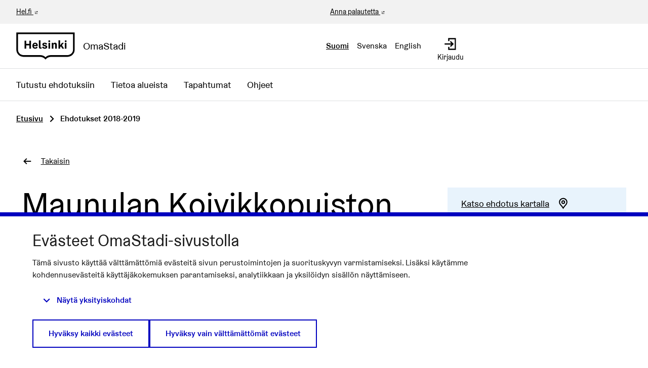

--- FILE ---
content_type: text/html; charset=utf-8
request_url: https://omastadi.hel.fi/processes/osbu-2019/f/171/proposals/146?locale=en%3Frandom_seed%3D-0.25318920888793683&per_page=20&random_seed=0.88042332007642
body_size: 11868
content:

<!DOCTYPE html>
<html lang="fi" class="no-js">
  <head>
    <title>Maunulan Koivikkopuiston kentästä lähiliikuntapuisto - Ehdotukset 2018-2019 - Osallistuva budjetointi 2018-2019 - OmaStadi</title>
    <meta name="csrf-param" content="authenticity_token" />
<meta name="csrf-token" content="LBV9ZQuyrf3hNODXMwGl1FTtH5nBee4pGP36nbsc+4Bd9CL3EnAZYTZk73+EvTY2NxBRtmik3QfHazylzUHf1g==" />

<meta name="viewport" content="width=device-width, initial-scale=1.0">
    <link rel="alternate" href="/processes/osbu-2019/f/171/proposals/146?component_id=171&amp;locale=fi&amp;participatory_process_slug=osbu-2019&amp;per_page=20&amp;random_seed=0.88042332007642" hreflang="fi">
    <link rel="alternate" href="/processes/osbu-2019/f/171/proposals/146?component_id=171&amp;locale=sv&amp;participatory_process_slug=osbu-2019&amp;per_page=20&amp;random_seed=0.88042332007642" hreflang="sv">
    <link rel="alternate" href="/processes/osbu-2019/f/171/proposals/146?component_id=171&amp;locale=en&amp;participatory_process_slug=osbu-2019&amp;per_page=20&amp;random_seed=0.88042332007642" hreflang="en">


<meta name="twitter:card" content="summary_large_image">
<meta name="twitter:site" content="@helviestinta">
<meta name="twitter:title" content="Maunulan Koivikkopuiston kentästä lähiliikuntapuisto - Ehdotukset 2018-2019 - Osallistuva budjetointi 2018-2019 - OmaStadi">
<meta name="twitter:description" content="Koivikkopuiston kenttä on hyvässä paikassa Keskuspuiston ja Vanhan Maunulan asuinalueen välissä. Kentälle on Keskuspuiston reittien vuoksi hyvät kulkuyhteydet monesta suunnasta ja vieressä on juuri kunnostettu leikkipuisto. Kentän reunoja pitkin kulkee paljon ihmisiä, jotka ovat suuntaamassa Pirkkolaan, Käpylään, Haagaan tai eri puolille Maunulaa.

Kenttä on kuitenkin tällä hetkellä täysin tyhjä, ainoat sen tarjoamat palvelut ovat yksi penkki ja roskis. Kentästä voisi tehdä lähiliikuntapuiston, jossa olisi esimerkiksi pieni jalkapallokenttä, ulkokuntoilulaitteita, koripallokori ja mahdollisesti muita ulkoliikunta-aktiviteetteja.

Lähiliikuntapuisto lisäisi harrastus- ja liikuntamahdollisuuksia alueella, jossa asuu paljon eri ikäisiä ihmisiä, ja siten lisäisi alueen viihtyisyyttä ja yhteisöllisyyttä. ">
<meta name="twitter:image" content="https://omastadi.hel.fi/decidim-packs/media/images/social-omastadi-wide-96d50f01658e69a2e73d.jpg">

<meta property="og:url" content="https://omastadi.hel.fi/processes/osbu-2019/f/171/proposals/146">
<meta property="og:type" content="article">
<meta property="og:title" content="Maunulan Koivikkopuiston kentästä lähiliikuntapuisto - Ehdotukset 2018-2019 - Osallistuva budjetointi 2018-2019 - OmaStadi">
<meta property="og:description" content="Koivikkopuiston kenttä on hyvässä paikassa Keskuspuiston ja Vanhan Maunulan asuinalueen välissä. Kentälle on Keskuspuiston reittien vuoksi hyvät kulkuyhteydet monesta suunnasta ja vieressä on juuri kunnostettu leikkipuisto. Kentän reunoja pitkin kulkee paljon ihmisiä, jotka ovat suuntaamassa Pirkkolaan, Käpylään, Haagaan tai eri puolille Maunulaa.

Kenttä on kuitenkin tällä hetkellä täysin tyhjä, ainoat sen tarjoamat palvelut ovat yksi penkki ja roskis. Kentästä voisi tehdä lähiliikuntapuiston, jossa olisi esimerkiksi pieni jalkapallokenttä, ulkokuntoilulaitteita, koripallokori ja mahdollisesti muita ulkoliikunta-aktiviteetteja.

Lähiliikuntapuisto lisäisi harrastus- ja liikuntamahdollisuuksia alueella, jossa asuu paljon eri ikäisiä ihmisiä, ja siten lisäisi alueen viihtyisyyttä ja yhteisöllisyyttä. ">
<meta property="og:image" content="https://omastadi.hel.fi/decidim-packs/media/images/social-omastadi-wide-96d50f01658e69a2e73d.jpg">


<link rel="stylesheet" media="all" href="https://omastadi.hel.fi/decidim-packs/css/decidim_core-ceca5da5.css" />



<!-- Matomo -->
<script type="text/plain" data-consent="statistics">
  var _paq = window._paq = window._paq || [];
  /* tracker methods like "setCustomDimension" should be called before "trackPageView" */
  _paq.push(["setDocumentTitle", document.domain + "/" + document.title]);
  _paq.push(["setCookieDomain", "*.omastadi.hel.fi"]);
  _paq.push(["setDomains", ["*.omastadi.hel.fi","*.omastadi.hel.fi"]]);
  _paq.push(["setDoNotTrack", true]);
  _paq.push(["disableCookies"]);
  _paq.push(['trackPageView']);
  _paq.push(['enableLinkTracking']);
  (function() {
    var u="//webanalytics.digiaiiris.com/js/";
    _paq.push(['setTrackerUrl', u+'tracker.php']);
    _paq.push(['setSiteId', '349']);
    var d=document, g=d.createElement('script'), s=d.getElementsByTagName('script')[0];
    g.type='text/javascript'; g.async=true; g.src=u+'piwik.min.js'; s.parentNode.insertBefore(g,s);
  })();
</script>
<noscript><p><img src="//digiaiiris.com/web-analytics/matomo.php?idsite=349&amp;rec=1" style="border:0;" alt="" /></p></noscript>
<!-- End Matomo Code -->


<link rel="stylesheet" media="screen" href="https://omastadi.hel.fi/decidim-packs/css/decidim_map-ff924bb3.css" />

  </head>

  <body>
    <div class="wrapper-default">
      <!--noindex--><!--googleoff: all-->
      
      
      <div class="flash callout primary small js-offline-message" style="display: none">
  Hups! Verkkosi on offline-tilassa. Tämä on aiemmin välimuistissa oleva versio vierailemasi sivusta, jonka sisältö ei välttämättä ole ajan tasalla.
</div>
<script>
  document.addEventListener("DOMContentLoaded", () => {
    // show the banner if it's offline AND the offline-fallback is not displaying
    if (!navigator.onLine && !document.querySelector("#offline-fallback-html")) {
      document.querySelector(".js-offline-message").style.display = "block"
    }
  })
</script>

      <!--googleon: all--><!--/noindex-->
    </div>

    
<div class="off-canvas-wrapper wrapper-default">
  <div class="off-canvas-wrapper-inner" data-off-canvas-wrapper>
    <div class="off-canvas position-right hide-for-large" data-position="right"
         data-transition="overlap"
         id="offCanvas" data-off-canvas>

      <!-- Close button -->
      <button class="close-button"
              aria-label="Sulje valikko" type="button"
              data-close>
        <span aria-hidden="true">&times;</span>
      </button>
    </div>
    <div class="off-canvas position-right hide-for-large" data-position="right"
         data-transition="overlap"
         id="offCanvasLanguage" data-off-canvas
         aria-hidden="true">

         <!-- Close button -->
         <button class="close-button"
                 aria-label="Sulje valikko" type="button"
                 data-close>
           <span aria-hidden="true">&times;</span>
         </button>

         <div class="topbar__language-menu hide-for-large">
           <nav aria-label="Valitse kieli">
  <ul class="horizontal menu">
      <li class="language-nav-link" lang="fi" aria-current="true">
        <a rel="nofollow" data-method="post" href="/locale?locale=fi">Suomi</a>
</li>      <li class="language-nav-link" lang="sv">
        <a rel="nofollow" data-method="post" href="/locale?locale=sv">Svenska</a>
</li>      <li class="language-nav-link" lang="en">
        <a rel="nofollow" data-method="post" href="/locale?locale=en">English</a>
</li>  </ul>
</nav>

         </div>
    </div>

    <div class="off-canvas-content" data-off-canvas-content>
      <!--separates the footer from the rest of the page, creates a sticky footer-->
      <div class="footer-separator">
        <header id="header" class="header">
  <a class="skip" id="skip-to-content" href="#content">Siirry sisältöön</a>

  <div class="header-top show-for-large">
    <div class="row expanded">
      <div class="columns small-6"><a href="https://www.hel.fi/fi" target="_blank">Hel.fi</a></div>
      <div class="columns small-6 text-right">
        <div class="header-top-links">
          <a href="https://palautteet.hel.fi/" target="_blank">Anna palautetta</a>
          


        </div>
      </div>
    </div>
  </div>
  <div class="top-bar">
    <div class="headerbar row expanded">
      <div class="columns small-8 medium-6">
        <a class="top-bar-logo" aria-label="Siirry etusivulle" href="/">
          <div class="top-bar-logo-symbol">
              <img alt="Helsinki" class="logo-default" src="https://omastadi.hel.fi/decidim-packs/media/images/helsinki-logo-black-e20089729b0336904ec1.svg" />

          </div>
          <div class="top-bar-logo-text">OmaStadi</div>
</a>      </div>
      <div class="columns small-4 medium-6">
        <div class="top-bar-panel">
          <div class="top-bar-languages show-for-large" data-set="language-nav">
            <div class="js-append">
                <div class="language-choose">
    <nav aria-label="Valitse kieli">
  <ul class="horizontal menu">
      <li class="language-nav-link" lang="fi" aria-current="true">
        <a rel="nofollow" data-method="post" href="/locale?locale=fi">Suomi</a>
</li>      <li class="language-nav-link" lang="sv">
        <a rel="nofollow" data-method="post" href="/locale?locale=sv">Svenska</a>
</li>      <li class="language-nav-link" lang="en">
        <a rel="nofollow" data-method="post" href="/locale?locale=en">English</a>
</li>  </ul>
</nav>

  </div>

            </div>
          </div>
          <div class="top-bar-controls">
              <a class="top-bar-control" href="/users/sign_in">
                <svg role="img" aria-hidden="true" class="icon--account-login icon"><title></title><use href="https://omastadi.hel.fi/decidim-packs/media/images/helsinki-icons-2e6fae9756bdb9c1b031.svg#icon-account-login"></use></svg>
                <span>Kirjaudu</span>
</a>              <button type="button" class="clear button hide-for-large" data-navbar-toggle="main">
                <span class="top-bar-control active-hide">
                  <svg role="img" aria-hidden="true" class="icon--menu icon"><title></title><use href="https://omastadi.hel.fi/decidim-packs/media/images/helsinki-icons-2e6fae9756bdb9c1b031.svg#icon-menu"></use></svg>
                  <span>Valikko</span>
                </span>
                <span class="top-bar-control active-show">
                  <svg role="img" aria-hidden="true" class="icon--x icon"><title></title><use href="https://omastadi.hel.fi/decidim-packs/media/images/helsinki-icons-2e6fae9756bdb9c1b031.svg#icon-x"></use></svg>
                  <span>Sulje</span>
                </span>
              </button>
          </div>
        </div>
      </div>
    </div>
  </div>
    <div class="top-bar-navbars">
      <div class="navbar navbar-main" data-navbar="main">
        <div class="hide-for-large" data-set="language-nav"></div>
        <nav class="main-nav" aria-label="Päävalikko"><ul class="menu vertical large-horizontal"><li class="menu-link"><a href="/processes/osbu-2025/f/192/plans">Tutustu ehdotuksiin</a></li><li class="menu-link"><a href="/areas">Tietoa alueista</a></li><li class="menu-link"><a href="/events">Tapahtumat</a></li><li class="menu-link"><a href="/pages">Ohjeet</a></li></ul></nav>
      </div>
      <div class="navbar-logo hide-for-large" aria-hidden="true">
          <img alt="Helsinki" class="logo-default" src="https://omastadi.hel.fi/decidim-packs/media/images/helsinki-logo-black-e20089729b0336904ec1.svg" />

      </div>
    </div>
</header>


        <main>
          
          

          <div class="breadcrumbs-section">
  <div class="row columns expanded">
    <nav aria-label="Murupolku">
      <ul class="breadcrumbs">
            <li>
              <a href="/">Etusivu</a>
              <span aria-hidden="true" class="breadcrumbs-separator"><svg role="img" aria-hidden="true" class="icon--caret-right icon"><title></title><use href="https://omastadi.hel.fi/decidim-packs/media/images/helsinki-icons-2e6fae9756bdb9c1b031.svg#icon-caret-right"></use></svg></span>
            </li>
            <li aria-current="page">
              Ehdotukset 2018-2019
            </li>
      </ul>
    </nav>
  </div>
</div>


          <div id="content">
            
      
  
  
  <div class="wrapper">
    
<div class="row column back-link">
  <a class="action-link" href="/processes/osbu-2019/f/171/proposals">
    <svg role="img" aria-hidden="true" class="icon--arrow-left icon"><title></title><use href="https://omastadi.hel.fi/decidim-packs/media/images/helsinki-icons-2e6fae9756bdb9c1b031.svg#icon-arrow-left"></use></svg>
    <span>Takaisin</span>
</a></div>

<div class="row column resource">
  <div class="row">
    <div class="columns small-12 medium-8">
      <div class="resource__main static__content margin-bottom-0">
        <h1>Maunulan Koivikkopuiston kentästä lähiliikuntapuisto</h1>
      </div>
    </div>

    <div class="columns small-12 medium-4">
      <div class="resource__aside">
        <div class="resource__actions">
            <div class="actions-panel bg-secondary">
    <a href="#proposal_map" class="action-link">
      <span class="link-text">Katso ehdotus kartalla</span>
      <svg role="img" aria-hidden="true" class="icon--map-marker icon"><title></title><use href="https://omastadi.hel.fi/decidim-packs/media/images/helsinki-icons-2e6fae9756bdb9c1b031.svg#icon-map-marker"></use></svg>
    </a>
  </div>

  <div class="actions-panel bg-secondary">
    <a class="action-link" href="#comments">
      <span class="link-text">Katso ehdotuksen kommentit</span>
      <svg role="img" aria-hidden="true" class="icon--comment-square icon"><title></title><use href="https://omastadi.hel.fi/decidim-packs/media/images/helsinki-icons-2e6fae9756bdb9c1b031.svg#icon-comment-square"></use></svg>
</a>  </div>

<div class="actions-panel bg-secondary">
  <button type="button" class="link action-link" data-open="loginModal" aria-controls="loginModal" aria-haspopup="dialog">
    <span class="link-text">Ilmianna ehdotus</span>
    <svg role="img" aria-hidden="true" class="icon--flag icon"><title></title><use href="https://omastadi.hel.fi/decidim-packs/media/images/helsinki-icons-2e6fae9756bdb9c1b031.svg#icon-flag"></use></svg>
  </button>
</div>

<div class="reveal flag-modal" id="flagModal" data-reveal>
  <div class="reveal__header">
    <h3 class="reveal__title">Ilmoita asiatonta sisältöä</h3>
    <button class="close-button" data-close aria-label="Sulje" type="button">
      <span aria-hidden="true">&times;</span>
    </button>
  </div>
  
    <p>Onko tämä sisältö epäasiallista?</p>
    <form class="new_report" novalidate="novalidate" data-abide="true" data-live-validate="true" data-validate-on-blur="true" action="/report?sgid=[base64]" accept-charset="UTF-8" method="post"><input type="hidden" name="authenticity_token" value="HiCzXNqMeg4UC/1G5fIJIiF33Ll1/Q0keGr+LQnrdnqTH8JsDi40QuJYHhBnL8Rvi9YdWzQO7eGNIZ4gJfxqoA==" autocomplete="off" />
      <input type="hidden" name="report[reason]" value="" autocomplete="off" />
        <label for="report_reason_spam"><input type="radio" value="spam" checked="checked" name="report[reason]" id="report_reason_spam" />Tämä ehdotus sisältää klikkihoukutteita, mainostusta, huijauksia tai bottiskriptejä.</label>
      
        <label for="report_reason_offensive"><input type="radio" value="offensive" name="report[reason]" id="report_reason_offensive" />Sisältää rasismia, seksismiä, loukkauksia, henkilöihin kohdistuneita hyökkäyksiä, tappouhkauksia, itsemurhapyyntöjä tai mitä tahansa vihapuhetta.</label>
      
        <label for="report_reason_does_not_belong"><input type="radio" value="does_not_belong" name="report[reason]" id="report_reason_does_not_belong" />Sisältää lain vastaista toimintaa, itsemurhauhkauksia, henkilökohtaisia tietoja tai jotain muuta, jonka et usko kuuluvan organisaatioon OmaStadi.</label>
      
      <label for="report_details"><span class="label__wrapper"> <span class="label__text">Lisätiedot</span> </span><textarea rows="4" name="report[details]" id="report_details">
</textarea></label>
      <button type="submit" name="commit" class="button">Tee ilmoitus</button>
    </form>
  
</div>


<div class="actions-panel bg-secondary">
  <button type="button" class="link action-link" data-open="socialShare" aria-controls="socialShare" aria-haspopup="dialog">
    <span class="link-text">Jaa ehdotus</span>
    <svg role="img" aria-hidden="true" class="icon--share icon"><title></title><use href="https://omastadi.hel.fi/decidim-packs/media/images/helsinki-icons-2e6fae9756bdb9c1b031.svg#icon-share"></use></svg>
  </button>
</div>

<div class="reveal" id="socialShare" data-reveal>
  <div class="reveal__header">
    <h3 class="reveal__title">Jaa:</h3>
    <button class="close-button" data-close aria-label="Sulje ikkuna" type="button">
      <span aria-hidden="true">&times;</span>
    </button>
  </div>
  <div class="button-group text-center">
  <div class='social-share-button' data-title='Maunulan Koivikkopuiston kentästä lähiliikuntapuisto' data-img=''
data-url='https://omastadi.hel.fi/processes/osbu-2019/f/171/proposals/146' data-desc='Koivikkopuiston kenttä on hyvässä paikassa Keskuspuiston ja Vanhan Maunulan asuinalueen välissä. Kentälle on Keskuspuiston reittien vuoksi hyvät kulkuyhteydet monesta suunnasta ja vieressä on juuri kunnostettu leikkipuisto. Kentän reunoja pitkin kulkee paljon ihmisiä, jotka ovat suuntaamassa Pirkkolaan, Käpylään, Haagaan tai eri puolille Maunulaa.

Kenttä on kuitenkin tällä hetkellä täysin tyhjä, ainoat sen tarjoamat palvelut ovat yksi penkki ja roskis. Kentästä voisi tehdä lähiliikuntapuiston, jossa olisi esimerkiksi pieni jalkapallokenttä, ulkokuntoilulaitteita, koripallokori ja mahdollisesti muita ulkoliikunta-aktiviteetteja.

Lähiliikuntapuisto lisäisi harrastus- ja liikuntamahdollisuuksia alueella, jossa asuu paljon eri ikäisiä ihmisiä, ja siten lisäisi alueen viihtyisyyttä ja yhteisöllisyyttä. ' data-via=''>
<a rel="nofollow " data-site="twitter" class="ssb-icon ssb-twitter" onclick="return SocialShareButton.share(this);" title="Jaa palvelussa Twitter" href="#"></a>
<a rel="nofollow " data-site="facebook" class="ssb-icon ssb-facebook" onclick="return SocialShareButton.share(this);" title="Jaa palvelussa Facebook" href="#"></a>
</div>
    <a href="#" class="button" data-open="urlShare">
      <svg role="img" aria-hidden="true" class="icon--link-intact icon"><title></title><use href="https://omastadi.hel.fi/decidim-packs/media/images/helsinki-icons-2e6fae9756bdb9c1b031.svg#icon-link-intact"></use></svg>
      Jaa linkki
    </a>
  </div>
</div>
<div class="reveal" id="urlShare" data-reveal>
  <div class="reveal__header">
    <h3 class="reveal__title">Jaa linkki:</h3>
    <button class="close-button" data-close aria-label="Sulje ikkuna" type="button">
      <span aria-hidden="true">&times;</span>
    </button>
  </div>
  <div class="input-group">
    <input id="urlShareLink" class="input-group-field" type="text" title="Jaa linkki" value="https://omastadi.hel.fi/processes/osbu-2019/f/171/proposals/146" readonly>
    <div class="input-group-button">
      <button class="button primary"
        data-clipboard-copy="#urlShareLink"
        data-clipboard-copy-label="Kopioitu!"
        data-clipboard-copy-message="Linkin kopiointi leikepöydälle onnistui."
        aria-label="Kopioi jakolinkki leikepöydälle">
          <svg role="img" aria-hidden="true" class="icon--clipboard icon"><title></title><use href="https://omastadi.hel.fi/decidim-packs/media/images/helsinki-icons-2e6fae9756bdb9c1b031.svg#icon-clipboard"></use></svg>
          Kopioi
      </button>
    </div>
  </div>
</div>


        </div>


        <div class="attributes">
  <h2 class="resource__aside__title">Tiedot</h2>

  <div class="attributes__item">
    <h3 class="attributes__item__name">Numero (ID)</h3>
    <div class="attributes__item__value">146</div>
  </div>
    <div class="attributes__item">
      <h3 class="attributes__item__name">Julkaisuaika</h3>
      <div class="attributes__item__value">15.11.2018</div>
    </div>
    <div class="attributes__item">
      <h3 class="attributes__item__name">Sijainti</h3>
      <div class="attributes__item__value">Koivikkopuiston kenttä</div>
    </div>
</div>

      </div>
    </div>
  </div>


  <div class="row">
    <div class="columns small-12 medium-8">
      <div class="resource__main resource__content resource__content--standalone static__content">
        <h2>Ehdotus</h2>
        <p>Koivikkopuiston kenttä on hyvässä paikassa Keskuspuiston ja Vanhan Maunulan asuinalueen välissä. Kentälle on Keskuspuiston reittien vuoksi hyvät kulkuyhteydet monesta suunnasta ja vieressä on juuri kunnostettu leikkipuisto. Kentän reunoja pitkin kulkee paljon ihmisiä, jotka ovat suuntaamassa Pirkkolaan, Käpylään, Haagaan tai eri puolille Maunulaa.</p>

<p>Kenttä on kuitenkin tällä hetkellä täysin tyhjä, ainoat sen tarjoamat palvelut ovat yksi penkki ja roskis. Kentästä voisi tehdä lähiliikuntapuiston, jossa olisi esimerkiksi pieni jalkapallokenttä, ulkokuntoilulaitteita, koripallokori ja mahdollisesti muita ulkoliikunta-aktiviteetteja.</p>

<p>Lähiliikuntapuisto lisäisi harrastus- ja liikuntamahdollisuuksia alueella, jossa asuu paljon eri ikäisiä ihmisiä, ja siten lisäisi alueen viihtyisyyttä ja yhteisöllisyyttä. </p>

          <div class="row columns">
            <div class="banner bg-secondary">
              <div class="banner__content">
                  <p class="h2">Tämä ehdotus eteni jatkoon.</p>

                <p><p>Ehdotusta tulee tarkentaa lähiliikuntapuiston toimintojen ja sisällön osalta ottaen huomioon että se pysyy alueellisen maksimibudjetin sisällä</p><p><br></p><p>***</p><p><strong>Muistathan tehdä ehdotuksestasi suunnitelman 8.3. mennessä. Avattua suunnitelmaa voit muokata 6.4.2019 asti. Huomioithan, että ehdotus ei etene OmaStadissa, jos se ei ole osa jotakin suunnitelmaa, tai jos siitä ei ole tehty omaa suunnitelmaa. Ohjeet suunnitelman tekemiseen löydät täältä: https://omastadi.hel.fi/assemblies/ohjeet/f/91/. Apua saat myös alueesi stadiluotsilta: Ella Tanskanen, ella.tanskanen@hel.fi, 040 3585417.</strong></p></p>
              </div>
            </div>
          </div>

        <div class="resource__details margin-top-3">
          
          
          
          
          

          
        </div>

          <div id="proposal_map" class="margin-top-3">
    <h2>Ehdotus kartalla</h2>

    <div class="row column"><div class="map__help"><p class="show-for-sr">Seuraavassa elementissä on kartta, joka esittää tämän sivun tietueet karttapisteinä. Elementtiä voi käyttää ruudunlukijalla, mutta se voi olla vaikeaselkoinen.</p><a class="skip" href="#map_bottom">Ohita kartta</a></div><div data-decidim-map="{&quot;markerColor&quot;:&quot;#0072c6&quot;,&quot;tileLayer&quot;:{&quot;url&quot;:&quot;https://tiles.hel.ninja/styles/{style}/{z}/{x}/{y}@2x{lang}.png&quot;,&quot;options&quot;:{&quot;style&quot;:&quot;hel-osm-bright&quot;,&quot;maxZoom&quot;:18,&quot;attribution&quot;:&quot;\u003ca href=\&quot;https://www.openstreetmap.org/copyright\&quot; target=\&quot;_blank\&quot;\u003e\u0026copy; OpenStreetMap\u003c/a\u003e contributors&quot;}},&quot;popupTemplateId&quot;:&quot;marker-popup&quot;,&quot;markers&quot;:[{&quot;latitude&quot;:60.17116,&quot;longitude&quot;:24.93266,&quot;address&quot;:&quot;Koivikkopuiston kenttä&quot;,&quot;title&quot;:&quot;Maunulan Koivikkopuiston kentästä lähiliikuntapuisto&quot;,&quot;body&quot;:&quot;\u003cdiv class=\&quot;ql-editor-display\&quot;\u003eKoivikkopuiston kenttä on hyvässä paikassa Keskuspuiston ja Vanhan Maunulan asuinalueen välissä. Ken...\u003c/div\u003e&quot;,&quot;icon&quot;:&quot;\u003csvg width=\&quot;40\&quot; height=\&quot;70\&quot; role=\&quot;img\&quot; class=\&quot;icon--proposals\&quot;\u003e\u003ctitle\u003e\u003c/title\u003e\u003cuse href=\&quot;https://omastadi.hel.fi/decidim-packs/media/images/helsinki-icons-2e6fae9756bdb9c1b031.svg#icon-proposals\&quot;\u003e\u003c/use\u003e\u003c/svg\u003e&quot;,&quot;link&quot;:&quot;/processes/osbu-2019/f/171/proposals/146&quot;}]}" data-markers-data="[{&quot;latitude&quot;:60.17116,&quot;longitude&quot;:24.93266,&quot;address&quot;:&quot;Koivikkopuiston kenttä&quot;,&quot;title&quot;:&quot;Maunulan Koivikkopuiston kentästä lähiliikuntapuisto&quot;,&quot;body&quot;:&quot;\u003cdiv class=\&quot;ql-editor-display\&quot;\u003eKoivikkopuiston kenttä on hyvässä paikassa Keskuspuiston ja Vanhan Maunulan asuinalueen välissä. Ken...\u003c/div\u003e&quot;,&quot;icon&quot;:&quot;\u003csvg width=\&quot;40\&quot; height=\&quot;70\&quot; role=\&quot;img\&quot; class=\&quot;icon--proposals\&quot;\u003e\u003ctitle\u003e\u003c/title\u003e\u003cuse href=\&quot;https://omastadi.hel.fi/decidim-packs/media/images/helsinki-icons-2e6fae9756bdb9c1b031.svg#icon-proposals\&quot;\u003e\u003c/use\u003e\u003c/svg\u003e&quot;,&quot;link&quot;:&quot;/processes/osbu-2019/f/171/proposals/146&quot;}]" id="map" class="google-map" type="resource-markers"></div><div id="map_bottom"></div></div>
  </div>

      </div>
    </div>
  </div>
</div>



  </div>
    <div class="comments-section container">
      <div class="row columns">
        <div id="comments-for-Proposal-146" data-decidim-comments="{&quot;singleComment&quot;:false,&quot;toggleTranslations&quot;:false,&quot;commentableGid&quot;:&quot;[base64]&quot;,&quot;commentsUrl&quot;:&quot;/comments&quot;,&quot;rootDepth&quot;:0,&quot;order&quot;:&quot;older&quot;}">
  <div class="row">
    <div class="columns small-12 large-8 comments-container" id="comments">
      <div class="comments">
        <div class="comments__title">
          <div class="row medium-unstack">
            <div class="column">
              <div class="comments__title__text">
                <h2 class="h4">
                  
                    <span class="comments-count">
                      5 kommenttia
                    </span>
                  
                </h2>
              </div>
            </div>
            <div class="column">
              <div class="order-by__text">
                <div class="order-by__dropdown order-by__dropdown--right">
  <span>Järjestä tulokset:</span>
  <ul id="comments-order-menu"
    class="dropdown menu"
    data-dropdown-menu="data-dropdown-menu"
    data-autoclose="false"
    data-disable-hover="true"
    data-click-open="true"
    data-close-on-click="true"
    role="menubar">
    <li class="is-dropdown-submenu-parent opens-right" role="presentation">
      <a href="#" id="comments-order-menu-control"
        class="action-link"
        aria-label="Järjestä tulokset:"
        aria-controls="comments-order-menu"
        aria-haspopup="menu"
        role="menuitem"
      >
        <span>Vanhimmat</span>
        <svg role="img" aria-hidden="true" class="icon--caret-bottom icon"><title></title><use href="https://omastadi.hel.fi/decidim-packs/media/images/helsinki-icons-2e6fae9756bdb9c1b031.svg#icon-caret-bottom"></use></svg>
      </a>
      <ul class="menu is-dropdown-submenu submenu first-sub vertical"
        id="comments-order-chooser-menu"
        role="menu"
        aria-labelledby="comments-order-menu-control"
        data-submenu="">
        
          <li role="presentation" class="is-submenu-item is-dropdown-submenu-item">
            <a tabindex="-1" role="menuitem" data-remote="true" href="/comments?commentable_gid=[base64]&order=older&reload=1">Vanhimmat</a>
          </li>
        
          <li role="presentation" class="is-submenu-item is-dropdown-submenu-item">
            <a tabindex="-1" role="menuitem" data-remote="true" href="/comments?commentable_gid=[base64]&order=recent&reload=1">Uusimmat</a>
          </li>
        
          <li role="presentation" class="is-submenu-item is-dropdown-submenu-item">
            <a tabindex="-1" role="menuitem" data-remote="true" href="/comments?commentable_gid=[base64]&order=best_rated&reload=1">Parhaiksi arvioidut</a>
          </li>
        
      </ul>
    </li>
  </ul>
</div>

              </div>
            </div>
          </div>
        </div>
        
        
        <div class="comment-threads">
          <div class="callout primary loading-comments">
  <p>Ladataan kommentteja ...</p>
</div>

          
        </div>
        
        
      </div>
      <div class="callout primary loading-comments hide">
        <p>Ladataan kommentteja ...</p>
      </div>
    </div>
  </div>
</div>

      </div>
    </div>


          </div>
        </main>

      </div><!-- /.footer-separator -->

      
<footer class="footer">
    <div class="koro koro-basic"><svg xmlns="http://www.w3.org/2000/svg" width="100%" height="30" aria-hidden="true"><defs><pattern id="koro_basic-osc7o6hj" x="0" y="-19" width="67" height="49" patternUnits="userSpaceOnUse"><path d="M 67 70 V 30.32 h 0 C 50.25 30.32 50.25 20 33.5 20 S 16.76 30.32 0 30.32 H 0 V 70 Z" /></pattern></defs><rect fill="url(#koro_basic-osc7o6hj)" width="100%" height="30" /></svg></div>
  <div class="main-footer">
    <div class="row">
        <div class="column small-12 medium-4 large-3 xlarge-2">
          <h2 class="h4">OmaStadi</h2>
            <ul class="vertical menu">

                <li>
                  <a href="/pages/yhteystiedot">
                    Yhteystiedot
</a>                </li>
                <li>
                  <a href="/pages/accessibility">
                    Saavutettavuus
</a>                </li>
                <li>
                  <a href="/pages/information">
                    Tietoa palvelusta
</a>                </li>
                <li>
                  <a href="/pages/terms-and-conditions">
                    Käyttöehdot
</a>                </li>
                <li>
                  <a href="/pages/tietosuoja">
                    Tietosuojaseloste
</a>                </li>
            </ul>
        </div>
        <div class="column small-12 medium-4 large-3 xlarge-2">
          <h2 class="h4">Ota yhteyttä</h2>
          <ul class="vertical menu">
              <li><a href="mailto:omastadi@hel.fi">omastadi@hel.fi</a></li>
            <li><a href="https://palautteet.hel.fi/" target="_blank">Anna palautetta</a></li>
          </ul>
        </div>
          <div class="column small-12 medium-4 large-3 xlarge-2">
            <h2 class="h4">Historia</h2>
            <ul class="vertical menu">
                <li><a href="/processes/osbu-2025">Osallistuva budjetointi 2025-2026</a></li>
                <li><a href="/processes/osbu-2023">Osallistuva budjetointi 2023-2024</a></li>
                <li><a href="/processes/osbu-2020">Osallistuva budjetointi 2020-2021</a></li>
                <li><a href="/processes/osbu-2019">Osallistuva budjetointi 2018-2019</a></li>
            </ul>
          </div>
      <div class="column small-12 medium-12 xlarge-6 align-self-bottom large-text-right">
        <div class="credits">
          <span class="credits-content">Verkkosivusto luotu <a target="_blank" href="https://github.com/decidim/decidim">vapaan ohjelmiston</a> avulla.</span>
          <a rel="license" class="cc-badge" href="http://creativecommons.org/licenses/by-sa/4.0/" target="_blank">
            <img alt="Creative Commons License" src="https://omastadi.hel.fi/decidim-packs/media/images/cc-badge-afa3eec02a18f532285b.png" />
          </a>
        </div>
      </div>
    </div>
  </div>

  <div class="mini-footer">
    <div class="row"><div class="column"><hr></div></div>
    <div class="row mini-footer-content">
      <div class="column small-12 medium-6">
        <div class="site-info">
          <div class="site-info-logo">
            <a class="mini-footer-logo" aria-label="Siirry etusivulle" href="/">
                <img alt="Helsinki" class="logo-default" src="https://omastadi.hel.fi/decidim-packs/media/images/helsinki-logo-white-c6fdbb5cdebba25784dc.svg" />
</a>          </div>
          <div class="site-info-content">
            &copy; Helsingin kaupunki 2026
            |
            <a href="/consent">Evästeasetukset</a>
          </div>
        </div>
      </div>
      <div class="column small-12 medium-6 text-right">
        <div class="back-to-top">
          <a href="#skip-to-content">
            Takaisin ylös
            <svg role="img" aria-hidden="true" class="icon--arrow-top icon"><title></title><use href="https://omastadi.hel.fi/decidim-packs/media/images/helsinki-icons-2e6fae9756bdb9c1b031.svg#icon-arrow-top"></use></svg>
</a>        </div>
      </div>
    </div>
  </div>
</footer>

    </div><!--/.off-canvas-content-->
  </div><!--/.off-canvas-wrapper-inner-->
</div><!--/.off-canvas-wrapper-->

    <div class="small reveal confirm-reveal" id="confirm-modal" aria-hidden="true" role="dialog" aria-labelledby="confirm-modal-title" data-reveal data-multiple-opened="true">
  <div class="reveal__header">
    <h2 class="reveal__title" id="confirm-modal-title">Vahvista</h2>
    <button class="close-button" data-close aria-label="Sulje ikkuna"
      type="button">
      <span aria-hidden="true">&times;</span>
    </button>
  </div>
  <div class="confirm-content">
    <div class="confirm-modal-content"></div>
  </div>
  <div class="confirm-modal-footer reveal__footer">
    <div class="buttons button--double">
      <a class="button" role="button" href="#" data-confirm-ok aria-label="OK">OK</a>
      <a class="button clear" role="button" href="#" data-confirm-cancel aria-label="Peruuta">Peruuta</a>
    </div>
  </div>
</div>

    <div class="reveal" id="loginModal" data-reveal>
  <div class="reveal__header">
    <h3 class="reveal__title">Kirjaudu sisään</h3>
    <button class="close-button" data-close aria-label="Close modal"
      type="button">
      <span aria-hidden="true">&times;</span>
    </button>
  </div>

    <div class="row">
    <div class="columns">
        <div class="social-register text-center">
      <h3 class="h5 margin-bottom-1">
        Kirjaudu ja tunnistaudu sähköisellä tunnistautumisella
      </h3>
      <p>
        Kirjautuminen omastadi.hel.fi -palveluun pankkitunnuksella tai mobiilivarmenteella. Peruskoulun oppilaat voivat kirjautua myös oppijan tunnuksilla.
      </p>

        <a class="button primary button--suomifi" rel="nofollow" data-method="post" href="/users/auth/suomifi">
          Kirjaudu sisään pankkitunnuksella tai mobiilivarmenteella
</a>          <br>
        <a class="button primary button--mpassid" rel="nofollow" data-method="post" href="/users/auth/mpassid">
          Kirjaudu sisään oppijan tunnuksella
</a>  </div>

      
    </div>
  </div>

    <div class="row">
      <div class="columns">
        <span class="register__separator">
          <span class="register__separator__text">Tai</span>
        </span>
      </div>
    </div>
  <div class="row">
  <div class="columns">
    <div class="text-center">
      <p>
        Voit tehdä ehdotuksen ilman vahvaa tunnistautumista kirjautumalla sivustolle OmaStadi-tunnuksella. Luo OmaStadi-tunnus, jos sinulla ei vielä ole sitä.
      </p>
    </div>

    <div class="register-form-wrapper" id="session_modal" data-toggler=".is-hidden">
      <form class="register-form new_user" id="new_user" novalidate="novalidate" data-abide="true" data-live-validate="true" data-validate-on-blur="true" action="/users/sign_in" accept-charset="UTF-8" method="post"><input type="hidden" name="authenticity_token" value="UEDkk4xGFtrZqdFBfuBGrSYgwJPUIgOqY8SjxX6iHHtaZRzD7nXLbqZSD/fwzzcGDJMKP5h72c91vO3mjB3T8A==" autocomplete="off" />
        <div>
          <div class="field">
            <label for="user_email"><span class="label__wrapper"> <span class="label__text">Sähköposti</span> </span><input autofocus="autofocus" type="email" value="" name="user[email]" id="user_email" /></label>
          </div>
          <div class="field">
            <label for="user_password"><span class="label__wrapper"> <span class="label__text">Salasana</span> </span><input autocomplete="off" type="password" name="user[password]" id="user_password" /></label>
          </div>
        </div>
        <div class="actions">
          <button type="submit" name="commit" class="button expanded">Kirjaudu OmaStadi-sivustolle</button>
        </div>
</form>        <p class="text-center">
          <a class="sign-up-link" href="/users/sign_up">Rekisteröidy</a>
        </p>
      <p class="text-center">
        <a href="/users/password/new">Unohditko salasanasi?</a>
      </p>
    </div>
  </div>
</div>

</div>

    <div class="reveal" id="authorizationModal" data-reveal></div>

    <script src="https://omastadi.hel.fi/decidim-packs/js/1072-99c07ca4598e08413991.js"></script>
<script src="https://omastadi.hel.fi/decidim-packs/js/8728-277caafb91a97957506c.js"></script>
<script src="https://omastadi.hel.fi/decidim-packs/js/6435-49f741c385994d681c28.js"></script>
<script src="https://omastadi.hel.fi/decidim-packs/js/9697-1b446cfb1761b8b0a50b.js"></script>
<script src="https://omastadi.hel.fi/decidim-packs/js/3111-43f8246c5b1cb6d50f76.js"></script>
<script src="https://omastadi.hel.fi/decidim-packs/js/1933-f819bfce1c27c53c3ca8.js"></script>
<script src="https://omastadi.hel.fi/decidim-packs/js/6022-8a224836f30711cf21fb.js"></script>
<script src="https://omastadi.hel.fi/decidim-packs/js/7884-9bbac390e86527ca06f1.js"></script>
<script src="https://omastadi.hel.fi/decidim-packs/js/6932-9a4fb45c91fecd5f920b.js"></script>
<script src="https://omastadi.hel.fi/decidim-packs/js/decidim_core-ad713d3e9474b2b77127.js"></script>

<script>
  Decidim.config.set({"icons_path":"https://omastadi.hel.fi/decidim-packs/media/images/helsinki-icons-2e6fae9756bdb9c1b031.svg","messages":{"selfxssWarning":{"title":"Seis!","description":"Tämä selainominaisuus on tarkoitettu kehittäjille ja sinun ei tule liittää tähän mitään tekstiä, jos sinua on pyydetty sellaista tekemään. Tekstin liittäminen tähän ikkunaan voi vaarantaa yksityisyytesi ja antaa hakkereille pääsyn tilillesi."},"mentionsModal":{"removeRecipient":"Poista vastaanottaja %name%"},"dynamicForm":{"resetMessage":"Rajaukset on tyhjennetty. Päivitetyt hakutulokset näkyvät alla."}},"external_domain_whitelist":["omastadi.hel.fi","decidim.org","github.com","hel.fi","palautteet.hel.fi","palvelukartta.hel.fi","tapahtumat.hel.fi","decidimhelsinkifiles.blob.core.windows.net"],"consent_cookie_name":"decidim-consent"});
  Decidim.InputCharacterCounter.configureMessages({"charactersAtLeast":{"one":"Vähintään %count% kirjain","other":"Vähintään %count% kirjainta"},"charactersLeft":{"one":"%count% merkki jäljellä","other":"%count% merkkiä jäljellä"}});
  Decidim.ExternalLink.configureMessages({"externalLink":"Ulkoinen linkki"});
  Decidim.FormValidator.configureMessages({"correctErrors":"Lomakkeella on virheitä, korjaa ne jatkaaksesi."});
</script>

  <script src="https://omastadi.hel.fi/decidim-packs/js/8780-5e174943d8e221af66ff.js" defer="defer"></script>
<script src="https://omastadi.hel.fi/decidim-packs/js/hyphenation_fi-3d3ce8ef58625d3bb6e1.js" defer="defer"></script>




<script src="https://omastadi.hel.fi/decidim-packs/js/decidim_account_publish_handler-bddebaf3a353903531a6.js" defer="defer"></script>
<script src="https://omastadi.hel.fi/decidim-packs/js/9389-834b8e2305f897864c97.js" defer="defer"></script>
<script src="https://omastadi.hel.fi/decidim-packs/js/3481-7e8a204d05803793fe0b.js" defer="defer"></script>
<script src="https://omastadi.hel.fi/decidim-packs/js/9405-67944b488c1133e16cf2.js" defer="defer"></script>
<script src="https://omastadi.hel.fi/decidim-packs/js/8072-43344581aa07b06ae5c9.js" defer="defer"></script>
<script src="https://omastadi.hel.fi/decidim-packs/js/decidim_map_provider_helsinki-cae75689d96ba16c8874.js" defer="defer"></script>




    <div class="dataconsent-warning flex-center hide">
  <div class="dataconsent-message">
    <svg role="img" aria-hidden="true" class="icon--alert-circle icon"><title></title><use href="https://omastadi.hel.fi/decidim-packs/media/images/helsinki-icons-2e6fae9756bdb9c1b031.svg#icon-alert-circle"></use></svg>
    <h2 class="h4">Sisältöä ei voida näyttää</h2>
    <p>
      Tämä sisältö haetaan osoitteesta <span data-content-source-text></span>. Sen näyttämiseen vaaditaan, että
hyväksyt sivuston evästeet. Pääset näkemään sisällön joko siirtymällä ulkoiselle sivustolle tai sallimalla
evästeasetuksista personointi-, tilastointi- ja markkinointievästeet.

    </p>

    <div class="buttons">
      <a href="#" class="button" target="_blank" data-content-source-link>
        Siirry ulkoiselle sivustolle
      </a>
      <button type="button" class="button hollow">
        Muokkaa evästeasetuksia
      </button>
    </div>
  </div>
</div>

    
  </body>
</html>

